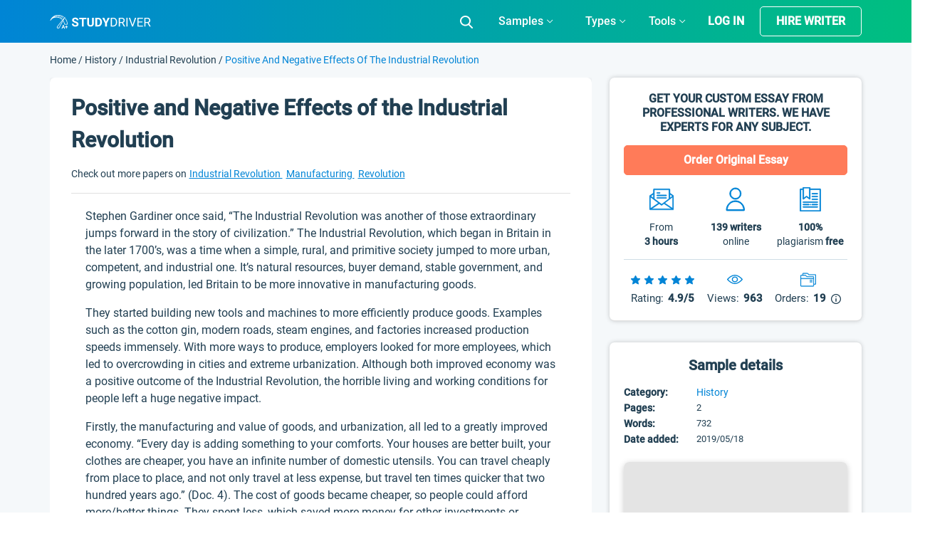

--- FILE ---
content_type: image/svg+xml
request_url: https://studydriver.com/wp-content/themes/studydriver/assets/img/paper/mail.svg
body_size: 333
content:
<svg width="34" height="34" viewBox="0 0 34 34" fill="none" xmlns="http://www.w3.org/2000/svg">
<g clip-path="url(#clip0)">
<path d="M33.8405 11.6857L28.9168 8.20782V3.12778C28.8674 2.62456 28.4798 2.22066 27.9789 2.15088H6.40862C5.90786 2.22074 5.52012 2.62456 5.47076 3.12778V8.1687L0.351688 11.6856C0.148918 11.8328 0.0204939 12.0611 0 12.3108V30.8723C0.0665679 31.3817 0.467471 31.7827 0.976903 31.8492H33.4107C33.8405 31.8492 33.9968 31.3412 33.9968 30.8723V12.3109C33.9968 12.0764 34.0359 11.8419 33.8405 11.6857ZM28.9168 10.0835L32.2774 12.389L28.9168 14.9289V10.0835ZM7.03383 3.71395H27.3537V16.1404L17.1937 23.7995L7.03376 16.1404V3.71395H7.03383ZM5.47076 10.0444V14.9681L2.11013 12.389L5.47076 10.0444ZM1.56307 13.9911L12.5046 22.2754L1.56307 29.6609V13.9911ZM3.43879 30.2862L13.8332 23.2914L16.6076 25.4016C16.7647 25.523 16.9563 25.5914 17.1547 25.5969C17.311 25.5969 17.3892 25.5188 17.5454 25.4016L20.4371 23.1742L30.9488 30.2862H3.43879ZM32.4338 29.3874L21.7267 22.1973L32.4338 13.9911V29.3874Z" fill="#0084D6" stroke="#0084D6" stroke-width="0.4"/>
<path d="M10.9417 8.79403H14.4586C14.8902 8.79403 15.2401 8.44414 15.2401 8.01249C15.2401 7.58085 14.8902 7.23096 14.4586 7.23096H10.9417C10.51 7.23096 10.1602 7.58085 10.1602 8.01249C10.1602 8.44414 10.51 8.79403 10.9417 8.79403Z" fill="#0084D6" stroke="#0084D6" stroke-width="0.4"/>
<path d="M10.9417 12.3109H23.4463C23.8779 12.3109 24.2278 11.961 24.2278 11.5293C24.2278 11.0977 23.8779 10.7478 23.4463 10.7478H10.9417C10.51 10.7478 10.1602 11.0977 10.1602 11.5293C10.1602 11.961 10.51 12.3109 10.9417 12.3109Z" fill="#0084D6" stroke="#0084D6" stroke-width="0.4"/>
<path d="M24.2278 15.0462C24.2278 14.6145 23.8779 14.2646 23.4462 14.2646H10.9417C10.51 14.2646 10.1602 14.6145 10.1602 15.0462C10.1602 15.4778 10.51 15.8277 10.9417 15.8277H23.4463C23.8779 15.8277 24.2278 15.4778 24.2278 15.0462Z" fill="#0084D6" stroke="#0084D6" stroke-width="0.4"/>
</g>
<defs>
<clipPath id="clip0">
<rect width="34" height="34" fill="white"/>
</clipPath>
</defs>
</svg>


--- FILE ---
content_type: image/svg+xml
request_url: https://studydriver.com/wp-content/themes/studydriver/assets/src/img/Bg_1.svg
body_size: -202
content:
<svg width="600" height="280" viewBox="0 0 600 280" fill="none" xmlns="http://www.w3.org/2000/svg">
<path d="M0 0H600V280H0V0Z" fill="url(#paint0_linear)" fill-opacity="0.1"/>
<defs>
<linearGradient id="paint0_linear" x1="305.643" y1="-137.367" x2="95.0804" y2="313.838" gradientUnits="userSpaceOnUse">
<stop stop-color="#00CF8A"/>
<stop offset="1" stop-color="#0084D6"/>
</linearGradient>
</defs>
</svg>
